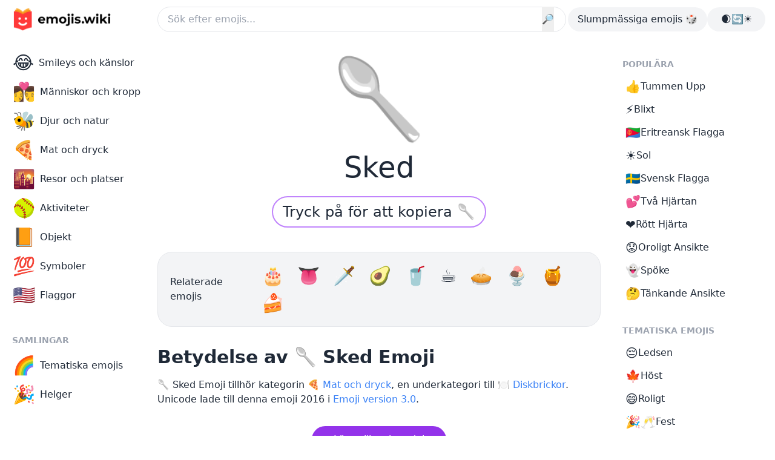

--- FILE ---
content_type: text/html; charset=utf-8
request_url: https://emojis.wiki/sv/sked/
body_size: 17943
content:
<!DOCTYPE html><html lang="sv"><head><meta charset="UTF-8"/>
<script>var __ezHttpConsent={setByCat:function(src,tagType,attributes,category,force,customSetScriptFn=null){var setScript=function(){if(force||window.ezTcfConsent[category]){if(typeof customSetScriptFn==='function'){customSetScriptFn();}else{var scriptElement=document.createElement(tagType);scriptElement.src=src;attributes.forEach(function(attr){for(var key in attr){if(attr.hasOwnProperty(key)){scriptElement.setAttribute(key,attr[key]);}}});var firstScript=document.getElementsByTagName(tagType)[0];firstScript.parentNode.insertBefore(scriptElement,firstScript);}}};if(force||(window.ezTcfConsent&&window.ezTcfConsent.loaded)){setScript();}else if(typeof getEzConsentData==="function"){getEzConsentData().then(function(ezTcfConsent){if(ezTcfConsent&&ezTcfConsent.loaded){setScript();}else{console.error("cannot get ez consent data");force=true;setScript();}});}else{force=true;setScript();console.error("getEzConsentData is not a function");}},};</script>
<script>var ezTcfConsent=window.ezTcfConsent?window.ezTcfConsent:{loaded:false,store_info:false,develop_and_improve_services:false,measure_ad_performance:false,measure_content_performance:false,select_basic_ads:false,create_ad_profile:false,select_personalized_ads:false,create_content_profile:false,select_personalized_content:false,understand_audiences:false,use_limited_data_to_select_content:false,};function getEzConsentData(){return new Promise(function(resolve){document.addEventListener("ezConsentEvent",function(event){var ezTcfConsent=event.detail.ezTcfConsent;resolve(ezTcfConsent);});});}</script>
<script>if(typeof _setEzCookies!=='function'){function _setEzCookies(ezConsentData){var cookies=window.ezCookieQueue;for(var i=0;i<cookies.length;i++){var cookie=cookies[i];if(ezConsentData&&ezConsentData.loaded&&ezConsentData[cookie.tcfCategory]){document.cookie=cookie.name+"="+cookie.value;}}}}
window.ezCookieQueue=window.ezCookieQueue||[];if(typeof addEzCookies!=='function'){function addEzCookies(arr){window.ezCookieQueue=[...window.ezCookieQueue,...arr];}}
addEzCookies([{name:"ezoab_64694",value:"mod102; Path=/; Domain=emojis.wiki; Max-Age=7200",tcfCategory:"store_info",isEzoic:"true",},{name:"ezosuibasgeneris-1",value:"4928f566-273f-4266-7e28-937eab974c07; Path=/; Domain=emojis.wiki; Expires=Thu, 24 Dec 2026 12:28:47 UTC; Secure; SameSite=None",tcfCategory:"understand_audiences",isEzoic:"true",}]);if(window.ezTcfConsent&&window.ezTcfConsent.loaded){_setEzCookies(window.ezTcfConsent);}else if(typeof getEzConsentData==="function"){getEzConsentData().then(function(ezTcfConsent){if(ezTcfConsent&&ezTcfConsent.loaded){_setEzCookies(window.ezTcfConsent);}else{console.error("cannot get ez consent data");_setEzCookies(window.ezTcfConsent);}});}else{console.error("getEzConsentData is not a function");_setEzCookies(window.ezTcfConsent);}</script><script type="text/javascript" data-ezscrex='false' data-cfasync='false'>window._ezaq = Object.assign({"edge_cache_status":12,"edge_response_time":91,"url":"https://emojis.wiki/sv/sked/"}, typeof window._ezaq !== "undefined" ? window._ezaq : {});</script><script type="text/javascript" data-ezscrex='false' data-cfasync='false'>window._ezaq = Object.assign({"ab_test_id":"mod102"}, typeof window._ezaq !== "undefined" ? window._ezaq : {});window.__ez=window.__ez||{};window.__ez.tf={};</script><script type="text/javascript" data-ezscrex='false' data-cfasync='false'>window.ezDisableAds = true;</script>
<script data-ezscrex='false' data-cfasync='false' data-pagespeed-no-defer>var __ez=__ez||{};__ez.stms=Date.now();__ez.evt={};__ez.script={};__ez.ck=__ez.ck||{};__ez.template={};__ez.template.isOrig=true;window.__ezScriptHost="//www.ezojs.com";__ez.queue=__ez.queue||function(){var e=0,i=0,t=[],n=!1,o=[],r=[],s=!0,a=function(e,i,n,o,r,s,a){var l=arguments.length>7&&void 0!==arguments[7]?arguments[7]:window,d=this;this.name=e,this.funcName=i,this.parameters=null===n?null:w(n)?n:[n],this.isBlock=o,this.blockedBy=r,this.deleteWhenComplete=s,this.isError=!1,this.isComplete=!1,this.isInitialized=!1,this.proceedIfError=a,this.fWindow=l,this.isTimeDelay=!1,this.process=function(){f("... func = "+e),d.isInitialized=!0,d.isComplete=!0,f("... func.apply: "+e);var i=d.funcName.split("."),n=null,o=this.fWindow||window;i.length>3||(n=3===i.length?o[i[0]][i[1]][i[2]]:2===i.length?o[i[0]][i[1]]:o[d.funcName]),null!=n&&n.apply(null,this.parameters),!0===d.deleteWhenComplete&&delete t[e],!0===d.isBlock&&(f("----- F'D: "+d.name),m())}},l=function(e,i,t,n,o,r,s){var a=arguments.length>7&&void 0!==arguments[7]?arguments[7]:window,l=this;this.name=e,this.path=i,this.async=o,this.defer=r,this.isBlock=t,this.blockedBy=n,this.isInitialized=!1,this.isError=!1,this.isComplete=!1,this.proceedIfError=s,this.fWindow=a,this.isTimeDelay=!1,this.isPath=function(e){return"/"===e[0]&&"/"!==e[1]},this.getSrc=function(e){return void 0!==window.__ezScriptHost&&this.isPath(e)&&"banger.js"!==this.name?window.__ezScriptHost+e:e},this.process=function(){l.isInitialized=!0,f("... file = "+e);var i=this.fWindow?this.fWindow.document:document,t=i.createElement("script");t.src=this.getSrc(this.path),!0===o?t.async=!0:!0===r&&(t.defer=!0),t.onerror=function(){var e={url:window.location.href,name:l.name,path:l.path,user_agent:window.navigator.userAgent};"undefined"!=typeof _ezaq&&(e.pageview_id=_ezaq.page_view_id);var i=encodeURIComponent(JSON.stringify(e)),t=new XMLHttpRequest;t.open("GET","//g.ezoic.net/ezqlog?d="+i,!0),t.send(),f("----- ERR'D: "+l.name),l.isError=!0,!0===l.isBlock&&m()},t.onreadystatechange=t.onload=function(){var e=t.readyState;f("----- F'D: "+l.name),e&&!/loaded|complete/.test(e)||(l.isComplete=!0,!0===l.isBlock&&m())},i.getElementsByTagName("head")[0].appendChild(t)}},d=function(e,i){this.name=e,this.path="",this.async=!1,this.defer=!1,this.isBlock=!1,this.blockedBy=[],this.isInitialized=!0,this.isError=!1,this.isComplete=i,this.proceedIfError=!1,this.isTimeDelay=!1,this.process=function(){}};function c(e,i,n,s,a,d,c,u,f){var m=new l(e,i,n,s,a,d,c,f);!0===u?o[e]=m:r[e]=m,t[e]=m,h(m)}function h(e){!0!==u(e)&&0!=s&&e.process()}function u(e){if(!0===e.isTimeDelay&&!1===n)return f(e.name+" blocked = TIME DELAY!"),!0;if(w(e.blockedBy))for(var i=0;i<e.blockedBy.length;i++){var o=e.blockedBy[i];if(!1===t.hasOwnProperty(o))return f(e.name+" blocked = "+o),!0;if(!0===e.proceedIfError&&!0===t[o].isError)return!1;if(!1===t[o].isComplete)return f(e.name+" blocked = "+o),!0}return!1}function f(e){var i=window.location.href,t=new RegExp("[?&]ezq=([^&#]*)","i").exec(i);"1"===(t?t[1]:null)&&console.debug(e)}function m(){++e>200||(f("let's go"),p(o),p(r))}function p(e){for(var i in e)if(!1!==e.hasOwnProperty(i)){var t=e[i];!0===t.isComplete||u(t)||!0===t.isInitialized||!0===t.isError?!0===t.isError?f(t.name+": error"):!0===t.isComplete?f(t.name+": complete already"):!0===t.isInitialized&&f(t.name+": initialized already"):t.process()}}function w(e){return"[object Array]"==Object.prototype.toString.call(e)}return window.addEventListener("load",(function(){setTimeout((function(){n=!0,f("TDELAY -----"),m()}),5e3)}),!1),{addFile:c,addFileOnce:function(e,i,n,o,r,s,a,l,d){t[e]||c(e,i,n,o,r,s,a,l,d)},addDelayFile:function(e,i){var n=new l(e,i,!1,[],!1,!1,!0);n.isTimeDelay=!0,f(e+" ...  FILE! TDELAY"),r[e]=n,t[e]=n,h(n)},addFunc:function(e,n,s,l,d,c,u,f,m,p){!0===c&&(e=e+"_"+i++);var w=new a(e,n,s,l,d,u,f,p);!0===m?o[e]=w:r[e]=w,t[e]=w,h(w)},addDelayFunc:function(e,i,n){var o=new a(e,i,n,!1,[],!0,!0);o.isTimeDelay=!0,f(e+" ...  FUNCTION! TDELAY"),r[e]=o,t[e]=o,h(o)},items:t,processAll:m,setallowLoad:function(e){s=e},markLoaded:function(e){if(e&&0!==e.length){if(e in t){var i=t[e];!0===i.isComplete?f(i.name+" "+e+": error loaded duplicate"):(i.isComplete=!0,i.isInitialized=!0)}else t[e]=new d(e,!0);f("markLoaded dummyfile: "+t[e].name)}},logWhatsBlocked:function(){for(var e in t)!1!==t.hasOwnProperty(e)&&u(t[e])}}}();__ez.evt.add=function(e,t,n){e.addEventListener?e.addEventListener(t,n,!1):e.attachEvent?e.attachEvent("on"+t,n):e["on"+t]=n()},__ez.evt.remove=function(e,t,n){e.removeEventListener?e.removeEventListener(t,n,!1):e.detachEvent?e.detachEvent("on"+t,n):delete e["on"+t]};__ez.script.add=function(e){var t=document.createElement("script");t.src=e,t.async=!0,t.type="text/javascript",document.getElementsByTagName("head")[0].appendChild(t)};__ez.dot=__ez.dot||{};__ez.queue.addFileOnce('/detroitchicago/boise.js', '/detroitchicago/boise.js?gcb=195-21&cb=5', true, [], true, false, true, false);__ez.queue.addFileOnce('/parsonsmaize/abilene.js', '/parsonsmaize/abilene.js?gcb=195-21&cb=b20dfef28c', true, [], true, false, true, false);__ez.queue.addFileOnce('/parsonsmaize/mulvane.js', '/parsonsmaize/mulvane.js?gcb=195-21&cb=e75e48eec0', true, ['/parsonsmaize/abilene.js'], true, false, true, false);__ez.queue.addFileOnce('/detroitchicago/birmingham.js', '/detroitchicago/birmingham.js?gcb=195-21&cb=539c47377c', true, ['/parsonsmaize/abilene.js'], true, false, true, false);</script>
<script data-ezscrex="false" type="text/javascript" data-cfasync="false">window._ezaq = Object.assign({"ad_cache_level":0,"adpicker_placement_cnt":0,"ai_placeholder_cache_level":0,"ai_placeholder_placement_cnt":-1,"domain":"emojis.wiki","domain_id":64694,"ezcache_level":1,"ezcache_skip_code":0,"has_bad_image":0,"has_bad_words":0,"is_sitespeed":0,"lt_cache_level":0,"response_size":70433,"response_size_orig":64634,"response_time_orig":29,"template_id":5,"url":"https://emojis.wiki/sv/sked/","word_count":0,"worst_bad_word_level":0}, typeof window._ezaq !== "undefined" ? window._ezaq : {});__ez.queue.markLoaded('ezaqBaseReady');</script>
<script type='text/javascript' data-ezscrex='false' data-cfasync='false'>
window.ezAnalyticsStatic = true;

function analyticsAddScript(script) {
	var ezDynamic = document.createElement('script');
	ezDynamic.type = 'text/javascript';
	ezDynamic.innerHTML = script;
	document.head.appendChild(ezDynamic);
}
function getCookiesWithPrefix() {
    var allCookies = document.cookie.split(';');
    var cookiesWithPrefix = {};

    for (var i = 0; i < allCookies.length; i++) {
        var cookie = allCookies[i].trim();

        for (var j = 0; j < arguments.length; j++) {
            var prefix = arguments[j];
            if (cookie.indexOf(prefix) === 0) {
                var cookieParts = cookie.split('=');
                var cookieName = cookieParts[0];
                var cookieValue = cookieParts.slice(1).join('=');
                cookiesWithPrefix[cookieName] = decodeURIComponent(cookieValue);
                break; // Once matched, no need to check other prefixes
            }
        }
    }

    return cookiesWithPrefix;
}
function productAnalytics() {
	var d = {"pr":[6],"omd5":"1c6be018340b3fcbc600cfd1a2428382","nar":"risk score"};
	d.u = _ezaq.url;
	d.p = _ezaq.page_view_id;
	d.v = _ezaq.visit_uuid;
	d.ab = _ezaq.ab_test_id;
	d.e = JSON.stringify(_ezaq);
	d.ref = document.referrer;
	d.c = getCookiesWithPrefix('active_template', 'ez', 'lp_');
	if(typeof ez_utmParams !== 'undefined') {
		d.utm = ez_utmParams;
	}

	var dataText = JSON.stringify(d);
	var xhr = new XMLHttpRequest();
	xhr.open('POST','/ezais/analytics?cb=1', true);
	xhr.onload = function () {
		if (xhr.status!=200) {
            return;
		}

        if(document.readyState !== 'loading') {
            analyticsAddScript(xhr.response);
            return;
        }

        var eventFunc = function() {
            if(document.readyState === 'loading') {
                return;
            }
            document.removeEventListener('readystatechange', eventFunc, false);
            analyticsAddScript(xhr.response);
        };

        document.addEventListener('readystatechange', eventFunc, false);
	};
	xhr.setRequestHeader('Content-Type','text/plain');
	xhr.send(dataText);
}
__ez.queue.addFunc("productAnalytics", "productAnalytics", null, true, ['ezaqBaseReady'], false, false, false, true);
</script><base href="https://emojis.wiki/sv/sked/"/><meta http-equiv="X-UA-Compatible" content="IE=edge"/><meta name="viewport" content="width=device-width, initial-scale=1.0"/><title>🥄 Sked Emoji — Betydelse och användning</title><meta name="description" content="🥄 Sked Emoji tillhör kategorin 🍕 Mat och dryck, en underkategori till 🍽 Diskbrickor. Unicode lade till denna emoji 2016 i Emoji version 3.0."/><link rel="canonical" href="https://emojis.wiki/sv/sked/"/><link rel="alternate" href="https://emojis.wiki/spoon/" hreflang="x-default"/><link rel="alternate" href="https://emojis.wiki/spoon/" hreflang="en"/>
<link rel="alternate" href="https://emojis.wiki/ru/lozhka/" hreflang="ru"/>
<link rel="alternate" href="https://emojis.wiki/de/loffel/" hreflang="de"/>
<link rel="alternate" href="https://emojis.wiki/fr/cuillere/" hreflang="fr"/>
<link rel="alternate" href="https://emojis.wiki/pt/colher/" hreflang="pt"/>
<link rel="alternate" href="https://emojis.wiki/es/cuchara/" hreflang="es"/>
<link rel="alternate" href="https://emojis.wiki/it/cucchiaio/" hreflang="it"/>
<link rel="alternate" href="https://emojis.wiki/id/sendok/" hreflang="id"/>
<link rel="alternate" href="https://emojis.wiki/nl/lepel/" hreflang="nl"/>
<link rel="alternate" href="https://emojis.wiki/ko/spoon/" hreflang="ko"/>
<link rel="alternate" href="https://emojis.wiki/vi/thìa/" hreflang="vi"/>
<link rel="alternate" href="https://emojis.wiki/pl/łyżka/" hreflang="pl"/>
<link rel="alternate" href="https://emojis.wiki/th/ช้อน/" hreflang="th"/>
<link rel="alternate" href="https://emojis.wiki/ja/spoon/" hreflang="ja"/>
<link rel="alternate" href="https://emojis.wiki/hi/चम्मच/" hreflang="hi"/>
<link rel="alternate" href="https://emojis.wiki/el/κουτάλι/" hreflang="el"/>
<link rel="alternate" href="https://emojis.wiki/ro/lingură/" hreflang="ro"/>
<link rel="alternate" href="https://emojis.wiki/sv/sked/" hreflang="sv"/>
<link rel="alternate" href="https://emojis.wiki/fi/lusikka/" hreflang="fi"/>
<link rel="alternate" href="https://emojis.wiki/zh/勺子/" hreflang="zh"/>
<!-- Open Graph / Facebook --><meta property="og:type" content="website"/><meta property="og:url" content="https://emojis.wiki/sv/sked/"/><meta property="og:site_name" content="Emojis.Wiki — Uppslagsverk om Emojis Betydelser"/><meta property="og:title" content="🥄 Sked Emoji — Betydelse och användning"/><meta property="og:description" content="🥄 Sked Emoji tillhör kategorin 🍕 Mat och dryck, en underkategori till 🍽 Diskbrickor. Unicode lade till denna emoji 2016 i Emoji version 3.0."/><meta property="og:image" content="https://emojis.wiki/thumbs/emojis/spoon.webp"/><!-- Twitter --><meta property="twitter:card" content="summary_large_image"/><meta property="twitter:url" content="https://emojis.wiki/sv/sked/"/><meta property="twitter:title" content="🥄 Sked Emoji — Betydelse och användning"/><meta property="twitter:description" content="🥄 Sked Emoji tillhör kategorin 🍕 Mat och dryck, en underkategori till 🍽 Diskbrickor. Unicode lade till denna emoji 2016 i Emoji version 3.0."/><meta property="twitter:image" content="https://emojis.wiki/thumbs/emojis/spoon.webp"/><!-- {
    noads != "noads" &amp;&amp; (
      <script
        async
        src="https://pagead2.googlesyndication.com/pagead/js/adsbygoogle.js?client=ca-pub-1564948791390791"
        crossorigin="anonymous"
      />
    )
  } --><link rel="icon" type="image/svg+xml" href="/favicon.svg"/><link rel="icon" type="image/png" href="/favicon.png"/><!-- Google Tag Manager -->
<script>(function(w,d,s,l,i){w[l]=w[l]||[];w[l].push({'gtm.start':
new Date().getTime(),event:'gtm.js'});var f=d.getElementsByTagName(s)[0],
j=d.createElement(s),dl=l!='dataLayer'?'&l='+l:'';j.async=true;j.src=
'https://www.googletagmanager.com/gtm.js?id='+i+dl;f.parentNode.insertBefore(j,f);
})(window,document,'script','dataLayer','GTM-PVWTK6H');</script>
<!-- End Google Tag Manager --><!-- pwa --><meta name="theme-color" content="#2d464f" media="(prefers-color-scheme: light)"/><meta name="theme-color" content="#0b1416" media="(prefers-color-scheme: dark)"/><link rel="manifest" href="/pwa/manifest.sv.json"/><!-- pwa --><meta name="google-adsense-account" content="ca-pub-1564948791390791"/><link rel="stylesheet" href="/_astro/_add_.Dzvc7KIQ.css"/>
<link rel="stylesheet" href="/_astro/_allemoji_.vwyqL9RO.css"/><script type='text/javascript'>
var ezoTemplate = 'orig_site';
var ezouid = '1';
var ezoFormfactor = '1';
</script><script data-ezscrex="false" type='text/javascript'>
var soc_app_id = '0';
var did = 64694;
var ezdomain = 'emojis.wiki';
var ezoicSearchable = 1;
</script></head><body class="relative bg-day1 text-daytext dark:bg-night1 dark:text-nighttext max-sm:bg-night1"><noscript><iframe src="https://www.googletagmanager.com/ns.html?id=GTM-PVWTK6H"
height="0" width="0" style="display:none;visibility:hidden"></iframe></noscript>
<script id="rewarded-custom-ezoic" src="https://g.ezoic.net/porpoiseant/rcs.js?did=64694&url=https%3A%2F%2Femojis.wiki%2Fsv%2Fsked%2F" async></script><!-- Google Tag Manager (noscript) -->

<!-- End Google Tag Manager (noscript) --> <div class="mx-auto flex max-w-7xl flex-col max-sm:bg-day1 max-sm:dark:bg-night1"> <header class="fixed z-20 w-full max-w-7xl max-sm:bg-night3 max-sm:dark:bg-night1"> <!-- <AppPromo /> --> <div class="flex h-16 w-full items-center gap-x-4 bg-day1 px-4 dark:bg-night1 max-sm:px-3 md:rounded-b-3xl"> <div class="object-none max-sm:w-9"> <a aria-label="main page link" href="/sv/"> <img class="h-12 w-[172px] dark:hidden max-sm:object-cover max-sm:object-left" src="/img/logo-black.webp" alt="Emojis.wiki logo"/> <img class="hidden h-12 w-[172px] dark:block max-sm:object-cover max-sm:object-left" src="/img/logo-white.webp" alt="Emojis.wiki logo"/></a> </div> <div class="ml-[72px] mr-[3px] flex-1 max-md:mx-0"> <form action="/sv/search/" }="" method="get"> <div class=" flex"> <input class="w-full rounded-full border bg-day1 p-2 pl-4 duration-200 hover:shadow-[0_3px_6px_rgb(0,0,0,0.2)] dark:border-0 dark:bg-night2" type="text" name="s" placeholder="Sök efter emojis..."/> <button type="submit" class="-ml-10" id="searchButton">🔎</button> </div> </form>  </div> <div class="flex gap-x-4 max-md:hidden"> <a href="/sv/palauisk-flagga/"><div class="h-full rounded-full bg-day2 p-2 px-4 hover:bg-day3 dark:bg-night2 hover:dark:bg-night3"> Slumpmässiga emojis 🎲
</div></a> <div class="flex h-full w-24 cursor-pointer select-none justify-center rounded-full bg-day2 p-2 px-4 hover:bg-day3 dark:bg-night2 hover:dark:bg-night3" id="themeSwitch"> <span class="whitespace-nowrap dark:hidden">🌒🔄☀️</span><span class="hidden whitespace-nowrap dark:block">🌒🔄☀️</span> </div> </div> <button id="burger" aria-label="burger mobile menu" type="button" class="-ml-1 inline-flex items-center justify-center rounded-full bg-day2 p-2 text-gray-400 hover:text-nighttext focus:outline-none dark:bg-night2 hover:dark:bg-night3 md:hidden" aria-controls="mobile-menu" aria-expanded="false"> <svg id="burger-open" class="block h-6 w-6" fill="none" viewBox="0 0 24 24" stroke-width="1.5" stroke="currentColor" aria-hidden="true"> <path stroke-linecap="round" stroke-linejoin="round" d="M3.75 6.75h16.5M3.75 12h16.5m-16.5 5.25h16.5"></path> </svg> <svg id="burger-x" class="hidden h-6 w-6" fill="none" viewBox="0 0 24 24" stroke-width="1.5" stroke="currentColor" aria-hidden="true"> <path stroke-linecap="round" stroke-linejoin="round" d="M6 18L18 6M6 6l12 12"></path> </svg> </button> <nav id="mobile-menu" class="absolute left-0 top-16 hidden h-screen w-screen bg-white dark:bg-night1"> <div class="md:hidden" id="mobile"> <div class="grid grid-cols-3 gap-x-2 gap-y-2 px-2"> <a href="/sv/smileys-och-känslor-kategori/"><div class="flex h-full flex-col items-center px-2 py-1 text-center leading-5"><span class="text-3xl">😂</span><div class="flex flex-1 items-center"><span>Smileys och känslor</span></div></div></a><a href="/sv/människor-och-kropp-kategori/"><div class="flex h-full flex-col items-center px-2 py-1 text-center leading-5"><span class="text-3xl">👩‍❤️‍💋‍👨</span><div class="flex flex-1 items-center"><span>Människor och kropp</span></div></div></a><a href="/sv/djur-och-natur-kategori/"><div class="flex h-full flex-col items-center px-2 py-1 text-center leading-5"><span class="text-3xl">🐝</span><div class="flex flex-1 items-center"><span>Djur och natur</span></div></div></a><a href="/sv/mat-och-dryck-kategori/"><div class="flex h-full flex-col items-center px-2 py-1 text-center leading-5"><span class="text-3xl">🍕</span><div class="flex flex-1 items-center"><span>Mat och dryck</span></div></div></a><a href="/sv/resor-och-platser-kategori/"><div class="flex h-full flex-col items-center px-2 py-1 text-center leading-5"><span class="text-3xl">🌇</span><div class="flex flex-1 items-center"><span>Resor och platser</span></div></div></a><a href="/sv/aktiviteter-kategori/"><div class="flex h-full flex-col items-center px-2 py-1 text-center leading-5"><span class="text-3xl">🥎</span><div class="flex flex-1 items-center"><span>Aktiviteter</span></div></div></a><a href="/sv/objekt-kategori/"><div class="flex h-full flex-col items-center px-2 py-1 text-center leading-5"><span class="text-3xl">📙</span><div class="flex flex-1 items-center"><span>Objekt</span></div></div></a><a href="/sv/symboler-kategori/"><div class="flex h-full flex-col items-center px-2 py-1 text-center leading-5"><span class="text-3xl">💯</span><div class="flex flex-1 items-center"><span>Symboler</span></div></div></a><a href="/sv/flaggor-kategori/"><div class="flex h-full flex-col items-center px-2 py-1 text-center leading-5"><span class="text-3xl">🇺🇸</span><div class="flex flex-1 items-center"><span>Flaggor</span></div></div></a> <a href="/sv/tematiska/"><div class="flex h-full flex-col items-center px-2 py-1 text-center leading-5"><span class="text-3xl">🌈</span><div class="flex flex-1 items-center"><span>Tematiska emojis</span></div></div></a><a href="/sv/helger/"><div class="flex h-full flex-col items-center px-2 py-1 text-center leading-5"><span class="text-3xl">🎉</span><div class="flex flex-1 items-center"><span>Helger</span></div></div></a> <a href="/sv/palauisk-flagga/"> <div class="flex h-full flex-col items-center px-2 py-1 text-center leading-5"> <span class="text-2xl">🎲</span> <div class="flex-auto items-center"> <span>Slumpmässiga emojis</span> </div> </div> </a> </div> <div class="mx-auto mt-4 flex h-full w-24 cursor-pointer select-none justify-center rounded-full bg-day2 p-2 px-4 dark:bg-night2 hover:dark:bg-night3" id="themeSwitchMob"> <span class="whitespace-nowrap dark:hidden">🌒🔄☀️</span><span class="hidden whitespace-nowrap dark:block">🌒🔄☀️</span> </div> <script class="v5-dark">
          // Function to toggle the theme
          function toggleTheme() {
            const isDarkMode =
              document.documentElement.classList.contains("dark");

            // Toggle the theme
            if (isDarkMode) {
              document.documentElement.classList.remove("dark");
              localStorage.theme = "light";
            } else {
              document.documentElement.classList.add("dark");
              localStorage.theme = "dark";
            }
          }

          // Event listener to toggle the theme on click
          document
            .getElementById("themeSwitch")
            .addEventListener("click", toggleTheme);

          // Additional event listener for the mobile element
          document
            .getElementById("themeSwitchMob")
            .addEventListener("click", toggleTheme);

          // On page load, set the initial theme based on the user's preference
          if (
            localStorage.theme === "dark" ||
            (!("theme" in localStorage) &&
              window.matchMedia("(prefers-color-scheme: dark)").matches)
          ) {
            document.documentElement.classList.add("dark");
          } else {
            document.documentElement.classList.remove("dark");
          }
        </script> </div> </nav> <style>
      .no-scroll {
        overflow: hidden;
      }
    </style> <script class="v5-burger">
      // Remove the fetch event handler
      // Remove the following code if you don't need to handle fetch events
      // Example of a no-op fetch event handler:
      self.addEventListener("fetch", function (event) {
        // This is a no-op, remove this handler if it's not needed
      });

      const burgerButton = document.getElementById("burger");
      const burgerOpen = document.getElementById("burger-open");
      const burgerX = document.getElementById("burger-x");
      const mobileMenu = document.getElementById("mobile-menu");
      const body = document.body;

      burgerButton.addEventListener("click", function () {
        burgerOpen.classList.toggle("hidden");
        burgerX.classList.toggle("hidden");
        mobileMenu.classList.toggle("hidden");
        body.classList.toggle("no-scroll");
      });
    </script> <style>
      .scrlmrgn {
        scroll-margin-top: 5em;
      }
    </style> </div> </header> <!-- <div class="apppromo hidden h-[76px]"></div>

<script is:inline class="headerpromo">
  if (
    navigator.userAgent.match(/iPhone/i) &amp;&amp;
    !localStorage.getItem("hideNativeBanner4") &amp;&amp;
    navigator.language.includes("en")
  ) {
    document.querySelectorAll(".apppromo").forEach((el) => {
      el.classList.remove("hidden");
    });
  } else if (
    !navigator.userAgent.match(/iPhone/i) ||
    localStorage.getItem("hideNativeBanner4")
  ) {
    document.querySelectorAll(".apppromo").forEach((el) => {
      el.remove();
    });
  }

  const hideNativeBanner = document.getElementById("hide-native-banner");
  if (hideNativeBanner) {
    hideNativeBanner.addEventListener("click", () => {
      localStorage.setItem("hideNativeBanner4", "true");
      document.querySelectorAll(".apppromo").forEach((el) => {
        el.remove();
      });
    });
  }

  burgerButton.addEventListener("click", () => {
    localStorage.setItem("hideNativeBanner4", "true");
    document.querySelectorAll(".apppromo").forEach((el) => {
      el.remove();
    });
  });
</script> --> <div class="mx-auto flex w-full max-w-7xl items-start"> <!-- Left column area --> <aside class="sticky top-0 hidden w-64 shrink-0 md:block"> <div class="overflow-auto pb-10 pl-3 pt-20"> <div class="applyleftmenu"> <ul class=""> <a href="/sv/smileys-och-känslor-kategori/"><li><div><span class="mr-2 text-3xl">😂</span><span>Smileys och känslor</span></div></li></a><a href="/sv/människor-och-kropp-kategori/"><li><div><span class="mr-2 text-3xl">👩‍❤️‍💋‍👨</span><span>Människor och kropp</span></div></li></a><a href="/sv/djur-och-natur-kategori/"><li><div><span class="mr-2 text-3xl">🐝</span><span>Djur och natur</span></div></li></a><a href="/sv/mat-och-dryck-kategori/"><li><div><span class="mr-2 text-3xl">🍕</span><span>Mat och dryck</span></div></li></a><a href="/sv/resor-och-platser-kategori/"><li><div><span class="mr-2 text-3xl">🌇</span><span>Resor och platser</span></div></li></a><a href="/sv/aktiviteter-kategori/"><li><div><span class="mr-2 text-3xl">🥎</span><span>Aktiviteter</span></div></li></a><a href="/sv/objekt-kategori/"><li><div><span class="mr-2 text-3xl">📙</span><span>Objekt</span></div></li></a><a href="/sv/symboler-kategori/"><li><div><span class="mr-2 text-3xl">💯</span><span>Symboler</span></div></li></a><a href="/sv/flaggor-kategori/"><li><div><span class="mr-2 text-3xl">🇺🇸</span><span>Flaggor</span></div></li></a> </ul> </div> <div class="mb-2 mt-10 pl-2 text-sm font-semibold uppercase text-daytextlight dark:text-nighttextlight"> Samlingar </div> <div class="flex flex-col applyleftmenu"> <ul class="leading-10"> <a href="/sv/tematiska/"><li><div><span class="mr-2 text-3xl">🌈</span><span>Tematiska emojis</span></div></li></a><a href="/sv/helger/"><li><div><span class="mr-2 text-3xl">🎉</span><span>Helger</span></div></li></a> </ul> </div> </div> </aside> <!-- Main area --> <main class="max-w-3xl flex-1 pl-3 pr-3 lg:pl-1 lg:pr-8"> <div class="pb-10 pt-20"> <!-- Ezoic - top_of_page 609 - top_of_page --><div id="ezoic-pub-ad-placeholder-609"></div> <!-- End Ezoic - top_of_page 609 - top_of_page --> <!-- <div class="w-full h-36 bg-slate-500 border border-dashed"></div> --> <h1 class="mb-6 mt-3 text-center"> <span class="cpbtn mx-auto mb-4 block py-2 text-9xl max-sm:w-44 max-sm:overflow-hidden">🥄</span><span class="block text-5xl">Sked</span> </h1> <div class="mb-10 flex justify-center"> <span data-copy="🥄" class="cpbtn cursor-pointer rounded-full border-2 border-accentlight px-4 py-2 text-2xl duration-300 hover:border-accent hover:bg-accent hover:text-white dark:border-night3 hover:dark:border-night3 hover:dark:bg-night3">Tryck på för att kopiera 🥄</span> </div> <!-- <BigButton /> --> <!-- Ezoic - top_of_page 187 - top_of_page --><div id="ezoic-pub-ad-placeholder-187"></div> <!-- End Ezoic - top_of_page 187 - top_of_page --> <!-- <div class="w-full h-36 bg-slate-500 border border-dashed"></div> --> <!-- {
  noads != "noads" &amp;&amp; (
    <>
      <script
        is:inline
        async
        src="https://pagead2.googlesyndication.com/pagead/js/adsbygoogle.js?client=ca-pub-1564948791390791"
        crossorigin="anonymous"
      />

      <ins
        class="adsbygoogle"
        style="display:block"
        data-ad-client="ca-pub-1564948791390791"
        data-ad-slot="7663641366"
        data-ad-format="auto"
        data-full-width-responsive="true"
      />
      <script is:inline>
        (adsbygoogle = window.adsbygoogle || []).push({});
      </script>
    </>
  )
} --> <div class="my-8 flex w-full items-center gap-2 rounded-3xl border bg-day2 px-5 py-4 dark:border-transparent dark:bg-night2"> <span>Relaterade emojis</span> <span class="text-3xl/normal"> <a class="ml-3" href="/sv/födelsedagstårta/"> 🎂 </a><a class="ml-3" href="/sv/tunga/"> 👅 </a><a class="ml-3" href="/sv/dolk/"> 🗡️ </a><a class="ml-3" href="/sv/avokado/"> 🥑 </a><a class="ml-3" href="/sv/mugg/"> 🥤 </a><a class="ml-3" href="/sv/varm-dryck/"> ☕ </a><a class="ml-3" href="/sv/paj/"> 🥧 </a><a class="ml-3" href="/sv/glass/"> 🍨 </a><a class="ml-3" href="/sv/honungskruka/"> 🍯 </a><a class="ml-3" href="/sv/bakelse/"> 🍰 </a> </span> </div> <!-- <Sharing symbols={content.symbol} /> --> <div class="scrlmrgn" id="meaning"> <h2 class="mb-4 mt-4 text-3xl font-semibold"> Betydelse av   🥄   Sked   Emoji </h2> <p class="mb-4">🥄 Sked Emoji tillhör kategorin <a href="/sv/mat-och-dryck-kategori/">🍕 Mat och dryck</a>, en underkategori till <a href="/sv/mat-och-dryck-kategori/#dishware-category">🍽 Diskbrickor</a>. Unicode lade till denna emoji 2016 i <a href="/sv/emoji-version-3-0/">Emoji version 3.0</a>.</p>    <div class="mt-8 flex justify-center"> <a rel="nofollow" href="/sv/add?emoji=🥄"> <button class="rounded-full border-2 border-accent bg-accent px-4 py-2 text-left text-white duration-300 dark:border-night3 dark:bg-night3">
+ Lägg till ny betydelse </button> </a> </div> <!-- <Donate {lang} /> --> <div id="contents" class="my-8 w-full rounded-3xl border bg-day2 px-5 py-4 dark:border-transparent dark:bg-night2"> <span>Innehåll:</span> <ul class="mt-2 sm:flex sm:flex-wrap sm:text-sm [&amp;_li]:leading-9">  <li class="ml-0 mr-7"> <a href="#combos" class="line-clamp-1 text-blue-500"> Kombinationer:  🥄🥣 </a> </li> <li class="ml-0 mr-7"> <a href="#kaomoji" class="line-clamp-1 text-blue-500"> Kaomoji:  ╰( ´・ω・)つ──☆ *:・ﾟ✧ </a> </li> <li class="ml-0 mr-7 sm:inline"> <a href="#platforms" class="whitespace-nowrap text-blue-500">🥄 på iPhone, WhatsApp</a> </li>  <li class="ml-0 mr-7"> <a href="#related" class="whitespace-nowrap text-blue-500"> Relaterat  🎂👅🗡🥑🥤 </a> </li> </ul> </div> </div> <!-- Ezoic - top_of_page - top_of_page --><!-- <div id="ezoic-pub-ad-placeholder-616"></div> --><!-- End Ezoic - top_of_page - top_of_page --><!-- <div class="w-full h-36 bg-slate-500 border border-dashed"></div> --><div id="ezoic-pub-ad-placeholder-616"><script async="" src="https://pagead2.googlesyndication.com/pagead/js/adsbygoogle.js?client=ca-pub-1564948791390791" crossorigin="anonymous"></script><ins class="adsbygoogle" style="display:block" data-ad-client="ca-pub-1564948791390791" data-ad-slot="1745331789" data-ad-format="auto" data-full-width-responsive="true"></ins><script>
        (adsbygoogle = window.adsbygoogle || []).push({});
      </script></div>   <div class="scrlmrgn" id="combos"> <h2 class="mb-4 mt-12 text-3xl font-semibold"> Kombinationer med  🥄  Sked  Emoji </h2> <p class="mb-2"> Kombinationer är bara ett gäng emojis som är placerade tillsammans, så här:  🥄🥣 . Du kan använda kombinationer för att göra gåtor eller meddelanden utan ord. </p> <span class="text-sm text-daytextlight dark:text-nighttextlight"> Tryck/klicka för att kopiera och klistra in </span> <div class="mt-2">  <div class="inline-block"> <div class="mr-4 mt-4 items-center"> <button combo-id="8aufr32iswce54h" class="comboLike cpbtn applycombo"> 🥄🥣</button> </div> </div><div class="inline-block"> <div class="mr-4 mt-4 items-center"> <button combo-id="7du2o9p6kxpcnjg" class="comboLike cpbtn applycombo"> 👄🥄🧠</button> </div> </div><div class="inline-block"> <div class="mr-4 mt-4 items-center"> <button combo-id="gxm71g8i4g1qqzw" class="comboLike cpbtn applycombo"> 🧑🥄❄️🥣</button> </div> </div><div class="inline-block"> <div class="mr-4 mt-4 items-center"> <button combo-id="eljbtz766ls7x2i" class="comboLike cpbtn applycombo"> 🥚🥄</button> </div> </div> <a class="mt-4 inline-block" rel="nofollow" href="/sv/addcombo"> <button class="rounded-full border-2 border-accent bg-accent px-4 py-2 text-left text-2xl text-white duration-300 dark:border-night3 dark:bg-night3">
+ Lägg till </button> </a> </div> </div> <!-- Ezoic - under_second_paragraph 142 - under_second_paragraph --><div id="ezoic-pub-ad-placeholder-142"></div> <!-- End Ezoic - under_second_paragraph 142 - under_second_paragraph --> <!-- <div class="w-full h-36 bg-slate-500 border border-dashed"></div> -->   <div class="scrlmrgn" id="kaomoji"> <h2 class="mb-4 mt-12 text-3xl font-semibold"> Relevanta kaomoji </h2> <p class="mb-2"> Kaomoji är populära i Japan för att dela känslor och situationer med hjälp av japansk grammatik, interpunktion och tecken. Så här:  ╰( ´・ω・)つ──☆ *:・ﾟ✧ ! För att imponera på dina vänner kan du använda den här kreativa stilen i budbärare och på webben. </p> <span class="text-sm text-daytextlight dark:text-nighttextlight"> Tryck/klicka för att kopiera och klistra in </span> <div class="mt-2">  <button kaomoji-id="y8uwxay3j2uwr62" class="kaomojiLike cpbtn applykaomoji"> ╰( ´・ω・)つ──☆ *:・ﾟ✧ </button><button kaomoji-id="33k8tc4jz5gwh4p" class="kaomojiLike cpbtn applykaomoji"> (❁´◡`❁) </button><button kaomoji-id="zpsvmc7qrgkhnjv" class="kaomojiLike cpbtn applykaomoji"> (^w^) </button><button kaomoji-id="e3sjg2y4msv893f" class="kaomojiLike cpbtn applykaomoji"> @(・●・)@ </button><button kaomoji-id="v22bgp4uke4n6jc" class="kaomojiLike cpbtn applykaomoji"> ଘ(੭*ˊᵕˋ)੭ </button><button kaomoji-id="468rer823qsejgu" class="kaomojiLike cpbtn applykaomoji"> ƪ(˘⌣˘)ʃ </button><button kaomoji-id="wbc7p6kpc543d5d" class="kaomojiLike cpbtn applykaomoji"> (˘ ꈊ ˘ ) </button><button kaomoji-id="yhvbn3aqkehhhxh" class="kaomojiLike cpbtn applykaomoji"> \/••[] </button><button kaomoji-id="xa7uf6zqkhd5hm7" class="kaomojiLike cpbtn applykaomoji"> 〇— </button> <a class="mt-4 inline-block" rel="nofollow" href="/sv/addkaomoji?emoji=🥄"> <button class="rounded-full border-2 border-accent bg-accent px-4 py-2 text-left text-xl text-white duration-300 dark:border-night3 dark:bg-night3">
+ Lägg till </button> </a> </div> </div> <!-- Ezoic - incontent_1 143 - mid_content --><div id="ezoic-pub-ad-placeholder-143"></div> <!-- End Ezoic - incontent_1 143 - mid_content --> <!-- <div class="w-full h-36 bg-slate-500 border border-dashed"></div> -->   <div class="scrlmrgn" id="platforms"> <h2 class="mb-4 mt-12 text-3xl font-semibold">   🥄  Sked  Emojis utseende på olika enheter </h2> <p class="mb-2"> Emojis kan se olika ut på olika plattformar. Varje webbtjänst, operativsystem eller tillverkare av prylar kan skapa en Emoji-design enligt företagets stil och vision. Här kan du se hur  🥄  Sked  Emoji ser ut på de mest populära plattformarna: </p> <div class="mt-10 grid grid-cols-2 gap-y-12 sm:grid-cols-4"> <div class="flex h-40 flex-col items-center justify-center overflow-hidden"> <div class="flex flex-1 flex-col justify-center"> <span class="mt-4 text-[7.5rem]/3">🥄</span> </div> <span class="mt-4">Din webbläsare</span> </div> <div class="flex h-40 flex-col items-center justify-center"> <div class="flex flex-1 flex-col justify-center"> <a href="/sv/apple/"><img class="max-h-[120px]" src="/emoji-pics/apple/spoon-apple.png" alt="Sked on Apple" decoding="async" loading="lazy"/></a> </div> <a href="/sv/apple/"><span class="mt-4 text-blue-500">Apple</span></a> </div><div class="flex h-40 flex-col items-center justify-center"> <div class="flex flex-1 flex-col justify-center"> <a href="/sv/google/"><img class="max-h-[120px]" src="/emoji-pics/google/spoon-google.png" alt="Sked on Google" decoding="async" loading="lazy"/></a> </div> <a href="/sv/google/"><span class="mt-4 text-blue-500">Google</span></a> </div><div class="flex h-40 flex-col items-center justify-center"> <div class="flex flex-1 flex-col justify-center"> <a href="/sv/microsoft/"><img class="max-h-[120px]" src="/emoji-pics/microsoft/spoon-microsoft.png" alt="Sked on Microsoft" decoding="async" loading="lazy"/></a> </div> <a href="/sv/microsoft/"><span class="mt-4 text-blue-500">Microsoft</span></a> </div><div class="flex h-40 flex-col items-center justify-center"> <div class="flex flex-1 flex-col justify-center"> <a href="/sv/facebook/"><img class="max-h-[120px]" src="/emoji-pics/facebook/spoon-facebook.png" alt="Sked on Facebook" decoding="async" loading="lazy"/></a> </div> <a href="/sv/facebook/"><span class="mt-4 text-blue-500">Facebook</span></a> </div><div class="flex h-40 flex-col items-center justify-center"> <div class="flex flex-1 flex-col justify-center"> <a href="/sv/twitter/"><img class="max-h-[120px]" src="/emoji-pics/twitter/spoon-twitter.png" alt="Sked on Twitter" decoding="async" loading="lazy"/></a> </div> <a href="/sv/twitter/"><span class="mt-4 text-blue-500">Twitter</span></a> </div><div class="flex h-40 flex-col items-center justify-center"> <div class="flex flex-1 flex-col justify-center"> <a href="/sv/whatsapp/"><img class="max-h-[120px]" src="/emoji-pics/whatsapp/spoon-whatsapp.png" alt="Sked on WhatsApp" decoding="async" loading="lazy"/></a> </div> <a href="/sv/whatsapp/"><span class="mt-4 text-blue-500">WhatsApp</span></a> </div><div class="flex h-40 flex-col items-center justify-center"> <div class="flex flex-1 flex-col justify-center"> <a href="/sv/samsung/"><img class="max-h-[120px]" src="/emoji-pics/samsung/spoon-samsung.png" alt="Sked on Samsung" decoding="async" loading="lazy"/></a> </div> <a href="/sv/samsung/"><span class="mt-4 text-blue-500">Samsung</span></a> </div><div class="flex h-40 flex-col items-center justify-center"> <div class="flex flex-1 flex-col justify-center"> <a href="/sv/lg/"><img class="max-h-[120px]" src="/emoji-pics/lg/spoon-lg.png" alt="Sked on LG" decoding="async" loading="lazy"/></a> </div> <a href="/sv/lg/"><span class="mt-4 text-blue-500">LG</span></a> </div><div class="flex h-40 flex-col items-center justify-center"> <div class="flex flex-1 flex-col justify-center"> <a href="/sv/openmoji/"><img class="max-h-[120px]" src="/emoji-pics/openmoji/spoon-openmoji.png" alt="Sked on Openmoji" decoding="async" loading="lazy"/></a> </div> <a href="/sv/openmoji/"><span class="mt-4 text-blue-500">Openmoji</span></a> </div> </div> </div> <!-- Ezoic - incontent_3 144 - longer_content --><div id="ezoic-pub-ad-placeholder-144"></div> <!-- End Ezoic - incontent_3 144 - longer_content --> <!-- <div class="w-full h-36 bg-slate-500 border border-dashed"></div> --> <div class="scrlmrgn" id="related"> <h2 class="mb-4 mt-12 text-3xl font-semibold"> Relaterade emojis </h2> <div class="grid grid-cols-1 gap-x-4 gap-y-4 sm:grid-cols-2 sm:gap-y-4"> <div class="flex"> <div class="cpbtn applyemojicard1" data-copy="🎂"> <div class="applyemojicard6 group"> <div class="applyemojicard2"></div> <div class="applyemojicard3"></div> </div> </div> <a href="/sv/födelsedagstårta/" class="w-full"> <div class="applyemojicard4"> <span class="applyemojicard5">🎂</span> <span class="applyemojicard7">Födelsedagstårta</span> </div></a> </div><div class="flex"> <div class="cpbtn applyemojicard1" data-copy="👅"> <div class="applyemojicard6 group"> <div class="applyemojicard2"></div> <div class="applyemojicard3"></div> </div> </div> <a href="/sv/tunga/" class="w-full"> <div class="applyemojicard4"> <span class="applyemojicard5">👅</span> <span class="applyemojicard7">Tunga</span> </div></a> </div><div class="flex"> <div class="cpbtn applyemojicard1" data-copy="🗡️"> <div class="applyemojicard6 group"> <div class="applyemojicard2"></div> <div class="applyemojicard3"></div> </div> </div> <a href="/sv/dolk/" class="w-full"> <div class="applyemojicard4"> <span class="applyemojicard5">🗡️</span> <span class="applyemojicard7">Dolk</span> </div></a> </div><div class="flex"> <div class="cpbtn applyemojicard1" data-copy="🥑"> <div class="applyemojicard6 group"> <div class="applyemojicard2"></div> <div class="applyemojicard3"></div> </div> </div> <a href="/sv/avokado/" class="w-full"> <div class="applyemojicard4"> <span class="applyemojicard5">🥑</span> <span class="applyemojicard7">Avokado</span> </div></a> </div><div class="flex"> <div class="cpbtn applyemojicard1" data-copy="🥤"> <div class="applyemojicard6 group"> <div class="applyemojicard2"></div> <div class="applyemojicard3"></div> </div> </div> <a href="/sv/mugg/" class="w-full"> <div class="applyemojicard4"> <span class="applyemojicard5">🥤</span> <span class="applyemojicard7">Mugg</span> </div></a> </div><div class="flex"> <div class="cpbtn applyemojicard1" data-copy="☕"> <div class="applyemojicard6 group"> <div class="applyemojicard2"></div> <div class="applyemojicard3"></div> </div> </div> <a href="/sv/varm-dryck/" class="w-full"> <div class="applyemojicard4"> <span class="applyemojicard5">☕</span> <span class="applyemojicard7">Varm Dryck</span> </div></a> </div><div class="flex"> <div class="cpbtn applyemojicard1" data-copy="🥧"> <div class="applyemojicard6 group"> <div class="applyemojicard2"></div> <div class="applyemojicard3"></div> </div> </div> <a href="/sv/paj/" class="w-full"> <div class="applyemojicard4"> <span class="applyemojicard5">🥧</span> <span class="applyemojicard7">Paj</span> </div></a> </div><div class="flex"> <div class="cpbtn applyemojicard1" data-copy="🍨"> <div class="applyemojicard6 group"> <div class="applyemojicard2"></div> <div class="applyemojicard3"></div> </div> </div> <a href="/sv/glass/" class="w-full"> <div class="applyemojicard4"> <span class="applyemojicard5">🍨</span> <span class="applyemojicard7">Glass</span> </div></a> </div><div class="flex"> <div class="cpbtn applyemojicard1" data-copy="🍯"> <div class="applyemojicard6 group"> <div class="applyemojicard2"></div> <div class="applyemojicard3"></div> </div> </div> <a href="/sv/honungskruka/" class="w-full"> <div class="applyemojicard4"> <span class="applyemojicard5">🍯</span> <span class="applyemojicard7">Honungskruka</span> </div></a> </div><div class="flex"> <div class="cpbtn applyemojicard1" data-copy="🍰"> <div class="applyemojicard6 group"> <div class="applyemojicard2"></div> <div class="applyemojicard3"></div> </div> </div> <a href="/sv/bakelse/" class="w-full"> <div class="applyemojicard4"> <span class="applyemojicard5">🍰</span> <span class="applyemojicard7">Bakelse</span> </div></a> </div><div class="flex"> <div class="cpbtn applyemojicard1" data-copy="🔪"> <div class="applyemojicard6 group"> <div class="applyemojicard2"></div> <div class="applyemojicard3"></div> </div> </div> <a href="/sv/kniv/" class="w-full"> <div class="applyemojicard4"> <span class="applyemojicard5">🔪</span> <span class="applyemojicard7">Kniv</span> </div></a> </div><div class="flex"> <div class="cpbtn applyemojicard1" data-copy="💑"> <div class="applyemojicard6 group"> <div class="applyemojicard2"></div> <div class="applyemojicard3"></div> </div> </div> <a href="/sv/par-med-hjärta/" class="w-full"> <div class="applyemojicard4"> <span class="applyemojicard5">💑</span> <span class="applyemojicard7">Par Med Hjärta</span> </div></a> </div><div class="flex"> <div class="cpbtn applyemojicard1" data-copy="🥟"> <div class="applyemojicard6 group"> <div class="applyemojicard2"></div> <div class="applyemojicard3"></div> </div> </div> <a href="/sv/dumpling/" class="w-full"> <div class="applyemojicard4"> <span class="applyemojicard5">🥟</span> <span class="applyemojicard7">Dumpling</span> </div></a> </div><div class="flex"> <div class="cpbtn applyemojicard1" data-copy="🍸"> <div class="applyemojicard6 group"> <div class="applyemojicard2"></div> <div class="applyemojicard3"></div> </div> </div> <a href="/sv/cocktailglas/" class="w-full"> <div class="applyemojicard4"> <span class="applyemojicard5">🍸</span> <span class="applyemojicard7">Cocktailglas</span> </div></a> </div><div class="flex"> <div class="cpbtn applyemojicard1" data-copy="🍽️"> <div class="applyemojicard6 group"> <div class="applyemojicard2"></div> <div class="applyemojicard3"></div> </div> </div> <a href="/sv/kniv-och-gaffel-med-tallrik/" class="w-full"> <div class="applyemojicard4"> <span class="applyemojicard5">🍽️</span> <span class="applyemojicard7">Kniv Och Gaffel Med Tallrik</span> </div></a> </div><div class="flex"> <div class="cpbtn applyemojicard1" data-copy="🍴"> <div class="applyemojicard6 group"> <div class="applyemojicard2"></div> <div class="applyemojicard3"></div> </div> </div> <a href="/sv/kniv-och-gaffel/" class="w-full"> <div class="applyemojicard4"> <span class="applyemojicard5">🍴</span> <span class="applyemojicard7">Kniv Och Gaffel</span> </div></a> </div><div class="flex"> <div class="cpbtn applyemojicard1" data-copy="🥢"> <div class="applyemojicard6 group"> <div class="applyemojicard2"></div> <div class="applyemojicard3"></div> </div> </div> <a href="/sv/ätpinnar/" class="w-full"> <div class="applyemojicard4"> <span class="applyemojicard5">🥢</span> <span class="applyemojicard7">Ätpinnar</span> </div></a> </div><div class="flex"> <div class="cpbtn applyemojicard1" data-copy="🍵"> <div class="applyemojicard6 group"> <div class="applyemojicard2"></div> <div class="applyemojicard3"></div> </div> </div> <a href="/sv/tekopp-utan-öra/" class="w-full"> <div class="applyemojicard4"> <span class="applyemojicard5">🍵</span> <span class="applyemojicard7">Tekopp Utan Öra</span> </div></a> </div><div class="flex"> <div class="cpbtn applyemojicard1" data-copy="🍦"> <div class="applyemojicard6 group"> <div class="applyemojicard2"></div> <div class="applyemojicard3"></div> </div> </div> <a href="/sv/mjukglass/" class="w-full"> <div class="applyemojicard4"> <span class="applyemojicard5">🍦</span> <span class="applyemojicard7">Mjukglass</span> </div></a> </div><div class="flex"> <div class="cpbtn applyemojicard1" data-copy="🥞"> <div class="applyemojicard6 group"> <div class="applyemojicard2"></div> <div class="applyemojicard3"></div> </div> </div> <a href="/sv/pannkakor/" class="w-full"> <div class="applyemojicard4"> <span class="applyemojicard5">🥞</span> <span class="applyemojicard7">Pannkakor</span> </div></a> </div><div class="flex"> <div class="cpbtn applyemojicard1" data-copy="🍝"> <div class="applyemojicard6 group"> <div class="applyemojicard2"></div> <div class="applyemojicard3"></div> </div> </div> <a href="/sv/spaghetti/" class="w-full"> <div class="applyemojicard4"> <span class="applyemojicard5">🍝</span> <span class="applyemojicard7">Spaghetti</span> </div></a> </div><div class="flex"> <div class="cpbtn applyemojicard1" data-copy="🍲"> <div class="applyemojicard6 group"> <div class="applyemojicard2"></div> <div class="applyemojicard3"></div> </div> </div> <a href="/sv/skål-med-mat/" class="w-full"> <div class="applyemojicard4"> <span class="applyemojicard5">🍲</span> <span class="applyemojicard7">Skål Med Mat</span> </div></a> </div><div class="flex"> <div class="cpbtn applyemojicard1" data-copy="🥣"> <div class="applyemojicard6 group"> <div class="applyemojicard2"></div> <div class="applyemojicard3"></div> </div> </div> <a href="/sv/skål-med-sked/" class="w-full"> <div class="applyemojicard4"> <span class="applyemojicard5">🥣</span> <span class="applyemojicard7">Skål Med Sked</span> </div></a> </div><div class="flex"> <div class="cpbtn applyemojicard1" data-copy="🍚"> <div class="applyemojicard6 group"> <div class="applyemojicard2"></div> <div class="applyemojicard3"></div> </div> </div> <a href="/sv/kokat-ris/" class="w-full"> <div class="applyemojicard4"> <span class="applyemojicard5">🍚</span> <span class="applyemojicard7">Kokat Ris</span> </div></a> </div><div class="flex"> <div class="cpbtn applyemojicard1" data-copy="🍜"> <div class="applyemojicard6 group"> <div class="applyemojicard2"></div> <div class="applyemojicard3"></div> </div> </div> <a href="/sv/ångande-skål/" class="w-full"> <div class="applyemojicard4"> <span class="applyemojicard5">🍜</span> <span class="applyemojicard7">Ångande Skål</span> </div></a> </div><div class="flex"> <div class="cpbtn applyemojicard1" data-copy="🍧"> <div class="applyemojicard6 group"> <div class="applyemojicard2"></div> <div class="applyemojicard3"></div> </div> </div> <a href="/sv/flingad-is/" class="w-full"> <div class="applyemojicard4"> <span class="applyemojicard5">🍧</span> <span class="applyemojicard7">Flingad Is</span> </div></a> </div><div class="flex"> <div class="cpbtn applyemojicard1" data-copy="🥘"> <div class="applyemojicard6 group"> <div class="applyemojicard2"></div> <div class="applyemojicard3"></div> </div> </div> <a href="/sv/gryta-med-mat/" class="w-full"> <div class="applyemojicard4"> <span class="applyemojicard5">🥘</span> <span class="applyemojicard7">Gryta Med Mat</span> </div></a> </div><div class="flex"> <div class="cpbtn applyemojicard1" data-copy="🍮"> <div class="applyemojicard6 group"> <div class="applyemojicard2"></div> <div class="applyemojicard3"></div> </div> </div> <a href="/sv/vaniljpudding/" class="w-full"> <div class="applyemojicard4"> <span class="applyemojicard5">🍮</span> <span class="applyemojicard7">Vaniljpudding</span> </div></a> </div><div class="flex"> <div class="cpbtn applyemojicard1" data-copy="🥫"> <div class="applyemojicard6 group"> <div class="applyemojicard2"></div> <div class="applyemojicard3"></div> </div> </div> <a href="/sv/konservburk/" class="w-full"> <div class="applyemojicard4"> <span class="applyemojicard5">🥫</span> <span class="applyemojicard7">Konservburk</span> </div></a> </div><div class="flex"> <div class="cpbtn applyemojicard1" data-copy="🍛"> <div class="applyemojicard6 group"> <div class="applyemojicard2"></div> <div class="applyemojicard3"></div> </div> </div> <a href="/sv/curry-och-ris/" class="w-full"> <div class="applyemojicard4"> <span class="applyemojicard5">🍛</span> <span class="applyemojicard7">Curry Och Ris</span> </div></a> </div> </div> </div>  <!-- {
              localSetsArray.some((set) =>
                set.relatedemoji.includes(";" + content.symbol + ";"),
              ) &amp;&amp; (
                <>
                  <div id="th">
                    <h2 class="mb-4 mt-12 text-3xl font-semibold">
                      {t("post.h2.related.th")}
                    </h2>
                    <div class="grid grid-cols-2 gap-4 sm:grid-cols-4">
                      {localSetsArray
                        .filter((set) =>
                          set.relatedemoji.includes(";" + content.symbol + ";"),
                        )
                        .filter((a) => a.sort > 50) // filter out unpopular
                        .sort((a, b) => b.sort - a.sort)
                        // .slice(0, 16)
                        .map((set) => (
                          <SetCard
                            emojiset={set.symbol}
                            setname={set.name}
                            href={set.slug}
                          />
                        ))}
                    </div>
                  </div>
                  <AD13 noads={content.noads}/>
                </>
              )
            } --> <div id="info"> <h2 class="mb-4 mt-12 text-3xl font-semibold"> Allmän information om  🥄  Sked  Emoji </h2> <table class="w-full max-sm:text-sm"> <tbody> <tr class="border-b border-gray-200 dark:border-gray-700"> <td class="w-2/5 pr-2">Fullständigt namn</td> <td class="py-4">🥄  Sked</td> </tr> <tr class="border-b border-gray-200 dark:border-gray-700"> <td class="w-2/5 pr-2">Kategori</td> <td class="py-4"> <a class="text-blue-500" href="/sv/mat-och-dryck-kategori/">🍕  Mat och dryck</a> </td> </tr> <tr class="border-b border-gray-200 dark:border-gray-700"> <td class="w-2/5 pr-2">Underkategori</td> <td class="py-4"> <a class="text-blue-500" href="/sv/mat-och-dryck-kategori/#dishware-category">🍽 Diskbrickor</a> </td></tr> <tr class="border-b border-gray-200 dark:border-gray-700"> <td class="w-2/5 pr-2"> Hur man skriver kortkod </td> <td class="py-4"> <p class="cpbtn break-all rounded-full border-2 border-accentlight px-4 py-2 hover:border-accent hover:bg-accent hover:text-white dark:border-night3 hover:dark:border-night3 hover:dark:bg-night3 sm:inline"> :spoon: </p> </td> </tr> <tr class="border-b border-gray-200 dark:border-gray-700"> <td class="w-2/5 pr-2"> Unicode (fullt kvalificerad) </td> <td class="py-4 text-sm">🥄 U+1F944</td> </tr>    <tr class="border-b border-gray-200 dark:border-gray-700"> <td class="w-2/5 pr-2"> Unicode-version </td> <td class="py-4">Unicode 9.0 (2016)</td> </tr> <tr> <td class="w-2/5 pr-2">Upptaget i</td> <td class="py-4"> <a href="/sv/emoji-version-3-0/">Emoji version 3.0</a> </td> </tr> </tbody> </table><a href="/sv/emoji-version-3-0/"></a></div><a href="/sv/emoji-version-3-0/"> <!-- Ezoic - under_first_paragraph - under_first_paragraph --><div id="ezoic-pub-ad-placeholder-610"></div> <!-- End Ezoic - under_first_paragraph - under_first_paragraph --> <!-- <div class="w-full h-36 bg-slate-500 border border-dashed"></div> -->  </a></div> </main> <aside class="#sticky top-0 hidden w-64 shrink-0 lg:block"> <div class="applyrightmenu1"> <div> <div class="applyrightmenu2"> Populära </div> <ul class=""> <a href="/sv/tummen-upp/">
                <li><span class="text-xl">👍</span> <span>Tummen Upp</span></li>
              </a><a href="/sv/blixt/">
                <li><span class="text-xl">⚡</span> <span>Blixt</span></li>
              </a><a href="/sv/eritreansk-flagga/">
                <li><span class="text-xl">🇪🇷</span> <span>Eritreansk Flagga</span></li>
              </a><a href="/sv/sol/">
                <li><span class="text-xl">☀️</span> <span>Sol</span></li>
              </a><a href="/sv/svensk-flagga/">
                <li><span class="text-xl">🇸🇪</span> <span>Svensk Flagga</span></li>
              </a><a href="/sv/två-hjärtan/">
                <li><span class="text-xl">💕</span> <span>Två Hjärtan</span></li>
              </a><a href="/sv/rött-hjärta/">
                <li><span class="text-xl">❤️</span> <span>Rött Hjärta</span></li>
              </a><a href="/sv/oroligt-ansikte/">
                <li><span class="text-xl">😟</span> <span>Oroligt Ansikte</span></li>
              </a><a href="/sv/spöke/">
                <li><span class="text-xl">👻</span> <span>Spöke</span></li>
              </a><a href="/sv/tänkande-ansikte/">
                <li><span class="text-xl">🤔</span> <span>Tänkande Ansikte</span></li>
              </a> </ul> </div> <div> <div class="applyrightmenu2"> Tematiska emojis </div> <ul class=""> <a href="/sv/ledsen/">
                <li><span class="text-xl">😔</span> <span>Ledsen</span></li>
              </a><a href="/sv/höst/">
                <li><span class="text-xl">🍁</span> <span>Höst</span></li>
              </a><a href="/sv/roligt/">
                <li><span class="text-xl">😄</span> <span>Roligt</span></li>
              </a><a href="/sv/fest/">
                <li><span class="text-xl">🎉🥂</span> <span>Fest</span></li>
              </a><a href="/sv/kärlek/">
                <li><span class="text-xl">❤️</span> <span>Kärlek</span></li>
              </a><a href="/sv/kläder/">
                <li><span class="text-xl">👒👗</span> <span>Kläder</span></li>
              </a><a href="/sv/pilar/">
                <li><span class="text-xl">🔄</span> <span>Pilar</span></li>
              </a> </ul> </div> <div> <div class="applyrightmenu2"> Helger </div> <ul class="">  </ul> </div> </div> </aside> </div> <footer> <div class="bg-day1 dark:bg-night1 mx-auto mt-8 max-w-7xl rounded-t-3xl px-6 pt-8 pb-8 shadow-[0_15px_100px_rgba(168,_85,_247,_0.2)] sm:pt-16 lg:px-8 lg:pt-16"> <div class="px-2 md:px-8 xl:grid xl:grid-cols-3 xl:gap-8"> <div class="mb-12 grid grid-cols-1 gap-8 lg:hidden"> <div class="grid grid-cols-1 gap-8 md:grid-cols-2"> <div> <h3 class="text-lg leading-6 font-semibold"> Populära </h3> <div class="mt-4 space-y-2 [&amp;_div]:flex [&amp;_div]:items-center [&amp;_div]:gap-2 [&amp;_div]:px-2 [&amp;_div]:py-1 [&amp;_div]:pl-2 [&amp;_div]:leading-6"> <a href="/sv/tummen-upp/">
                <div><span class="text-2xl">👍</span> <span class="text-lg">Tummen Upp</span></div>
              </a><a href="/sv/blixt/">
                <div><span class="text-2xl">⚡</span> <span class="text-lg">Blixt</span></div>
              </a><a href="/sv/eritreansk-flagga/">
                <div><span class="text-2xl">🇪🇷</span> <span class="text-lg">Eritreansk Flagga</span></div>
              </a><a href="/sv/sol/">
                <div><span class="text-2xl">☀️</span> <span class="text-lg">Sol</span></div>
              </a><a href="/sv/svensk-flagga/">
                <div><span class="text-2xl">🇸🇪</span> <span class="text-lg">Svensk Flagga</span></div>
              </a><a href="/sv/två-hjärtan/">
                <div><span class="text-2xl">💕</span> <span class="text-lg">Två Hjärtan</span></div>
              </a><a href="/sv/rött-hjärta/">
                <div><span class="text-2xl">❤️</span> <span class="text-lg">Rött Hjärta</span></div>
              </a><a href="/sv/oroligt-ansikte/">
                <div><span class="text-2xl">😟</span> <span class="text-lg">Oroligt Ansikte</span></div>
              </a><a href="/sv/spöke/">
                <div><span class="text-2xl">👻</span> <span class="text-lg">Spöke</span></div>
              </a><a href="/sv/tänkande-ansikte/">
                <div><span class="text-2xl">🤔</span> <span class="text-lg">Tänkande Ansikte</span></div>
              </a><a href="/sv/vissnad-ros/">
                <div><span class="text-2xl">🥀</span> <span class="text-lg">Vissnad Ros</span></div>
              </a><a href="/sv/ansikte-med-handen-över-munnen-och-leende-ögon/">
                <div><span class="text-2xl">🤭</span> <span class="text-lg">Ansikte Med Handen Över Munnen Och Leende Ögon</span></div>
              </a><a href="/sv/ansikte-som-ger-en-slängkyss/">
                <div><span class="text-2xl">😘</span> <span class="text-lg">Ansikte Som Ger En Slängkyss</span></div>
              </a><a href="/sv/ansikte-som-kräks/">
                <div><span class="text-2xl">🤮</span> <span class="text-lg">Ansikte Som Kräks</span></div>
              </a><a href="/sv/flinande-ansikte-med-svett/">
                <div><span class="text-2xl">😅</span> <span class="text-lg">Flinande Ansikte Med Svett</span></div>
              </a> </div> </div> <div> <h3 class="text-lg leading-6 font-semibold"> Samlingar </h3> <div class="mt-4 space-y-2 [&amp;_div]:flex [&amp;_div]:items-center [&amp;_div]:gap-2 [&amp;_div]:px-2 [&amp;_div]:py-1 [&amp;_li]:pl-2 [&amp;_li]:leading-6"> <a href="/sv/smileys-och-känslor-kategori/">
                <div><span class="text-2xl">😂</span> <span class="text-lg">Smileys och känslor</span></div>
              </a><a href="/sv/människor-och-kropp-kategori/">
                <div><span class="text-2xl">👩‍❤️‍💋‍👨</span> <span class="text-lg">Människor och kropp</span></div>
              </a><a href="/sv/djur-och-natur-kategori/">
                <div><span class="text-2xl">🐝</span> <span class="text-lg">Djur och natur</span></div>
              </a><a href="/sv/mat-och-dryck-kategori/">
                <div><span class="text-2xl">🍕</span> <span class="text-lg">Mat och dryck</span></div>
              </a><a href="/sv/resor-och-platser-kategori/">
                <div><span class="text-2xl">🌇</span> <span class="text-lg">Resor och platser</span></div>
              </a><a href="/sv/aktiviteter-kategori/">
                <div><span class="text-2xl">🥎</span> <span class="text-lg">Aktiviteter</span></div>
              </a><a href="/sv/objekt-kategori/">
                <div><span class="text-2xl">📙</span> <span class="text-lg">Objekt</span></div>
              </a><a href="/sv/symboler-kategori/">
                <div><span class="text-2xl">💯</span> <span class="text-lg">Symboler</span></div>
              </a><a href="/sv/flaggor-kategori/">
                <div><span class="text-2xl">🇺🇸</span> <span class="text-lg">Flaggor</span></div>
              </a> <a href="/sv/tematiska/">
                <div><span class="text-2xl">🌈</span> <span class="text-lg">Tematiska emojis</span></div>
              </a><a href="/sv/helger/">
                <div><span class="text-2xl">🎉</span> <span class="text-lg">Helger</span></div>
              </a> </div> </div> </div> </div> <div class="mb-12 space-y-8 sm:mb-0"> <div class="object-none"> <img class="h-12 max-sm:object-cover max-sm:object-left dark:hidden" src="/img/logo-black.webp" alt="Emojis.wiki logo"/> <img class="hidden h-12 max-sm:object-cover max-sm:object-left dark:block" src="/img/logo-white.webp" alt="Emojis.wiki logo"/> </div> <p class="text-sm leading-6"> Fullständig samling av emojis för iOS, Android och andra enheter. Lätt att söka, kopiera och klistra in! </p> <div class="flex space-x-6"> <a aria-label="Facebook" href="https://www.facebook.com/emojiswiki/" class="text-gray-500 hover:text-gray-300"> <!-- Facebook --> <svg xmlns="http://www.w3.org/2000/svg" class="h-5 w-5" fill="currentColor" viewBox="0 0 24 24"> <path d="M9 8h-3v4h3v12h5v-12h3.642l.358-4h-4v-1.667c0-.955.192-1.333 1.115-1.333h2.885v-5h-3.808c-3.596 0-5.192 1.583-5.192 4.615v3.385z"></path> </svg> </a> <a aria-label="X" href="https://x.com/emojiswiki/" class="text-gray-500 hover:text-gray-300"> <!-- X --> <svg xmlns="http://www.w3.org/2000/svg" class="h-5 w-5" viewBox="0 0 24 24"><path fill="currentColor" d="M18.901 1.153h3.68l-8.04 9.19L24 22.846h-7.406l-5.8-7.584l-6.638 7.584H.474l8.6-9.83L0 1.154h7.594l5.243 6.932ZM17.61 20.644h2.039L6.486 3.24H4.298Z"></path></svg> </a> <a aria-label="Pinterest" href="https://www.pinterest.ru/emojiswiki/" class="text-gray-500 hover:text-gray-300"> <!-- Pinterest --> <svg xmlns="http://www.w3.org/2000/svg" class="h-5 w-5" fill="currentColor" viewBox="0 0 24 24"> <path d="M12 0c-6.627 0-12 5.372-12 12 0 5.084 3.163 9.426 7.627 11.174-.105-.949-.2-2.405.042-3.441.218-.937 1.407-5.965 1.407-5.965s-.359-.719-.359-1.782c0-1.668.967-2.914 2.171-2.914 1.023 0 1.518.769 1.518 1.69 0 1.029-.655 2.568-.994 3.995-.283 1.194.599 2.169 1.777 2.169 2.133 0 3.772-2.249 3.772-5.495 0-2.873-2.064-4.882-5.012-4.882-3.414 0-5.418 2.561-5.418 5.207 0 1.031.397 2.138.893 2.738.098.119.112.224.083.345l-.333 1.36c-.053.22-.174.267-.402.161-1.499-.698-2.436-2.889-2.436-4.649 0-3.785 2.75-7.262 7.929-7.262 4.163 0 7.398 2.967 7.398 6.931 0 4.136-2.607 7.464-6.227 7.464-1.216 0-2.359-.631-2.75-1.378l-.748 2.853c-.271 1.043-1.002 2.35-1.492 3.146 1.124.347 2.317.535 3.554.535 6.627 0 12-5.373 12-12 0-6.628-5.373-12-12-12z" fill-rule="evenodd" clip-rule="evenodd"></path> </svg> </a> <a aria-label="Tiktok" href="https://www.tiktok.com/@emojis.wiki" class="text-gray-500 hover:text-gray-300"> <!-- TikTok --> <svg xmlns="http://www.w3.org/2000/svg" viewBox="0 0 448 512" class="h-5 w-5"> <!--! Font Awesome Pro 6.0.0 by @fontawesome - https://fontawesome.com License - https://fontawesome.com/license (Commercial License) Copyright 2022 Fonticons, Inc. --> <path fill="currentColor" d="M448,209.91a210.06,210.06,0,0,1-122.77-39.25V349.38A162.55,162.55,0,1,1,185,188.31V278.2a74.62,74.62,0,1,0,52.23,71.18V0l88,0a121.18,121.18,0,0,0,1.86,22.17h0A122.18,122.18,0,0,0,381,102.39a121.43,121.43,0,0,0,67,20.14Z"></path> </svg> </a> <a aria-label="YouTube" href="https://www.youtube.com/@emojiswiki" class="text-gray-500 hover:text-gray-300"> <!-- Youtube --> <svg xmlns="http://www.w3.org/2000/svg" class="h-5 w-5" fill="currentColor" viewBox="0 0 24 24"> <path d="M19.615 3.184c-3.604-.246-11.631-.245-15.23 0-3.897.266-4.356 2.62-4.385 8.816.029 6.185.484 8.549 4.385 8.816 3.6.245 11.626.246 15.23 0 3.897-.266 4.356-2.62 4.385-8.816-.029-6.185-.484-8.549-4.385-8.816zm-10.615 12.816v-8l8 3.993-8 4.007z"></path> </svg> </a> <a aria-label="Instagram" href="https://instagram.com/emojis.wiki/" class="text-gray-500 hover:text-gray-300"> <!-- Instagram --> <svg xmlns="http://www.w3.org/2000/svg" class="h-5 w-5" fill="currentColor" viewBox="0 0 24 24"> <path d="M12 2.163c3.204 0 3.584.012 4.85.07 3.252.148 4.771 1.691 4.919 4.919.058 1.265.069 1.645.069 4.849 0 3.205-.012 3.584-.069 4.849-.149 3.225-1.664 4.771-4.919 4.919-1.266.058-1.644.07-4.85.07-3.204 0-3.584-.012-4.849-.07-3.26-.149-4.771-1.699-4.919-4.92-.058-1.265-.07-1.644-.07-4.849 0-3.204.013-3.583.07-4.849.149-3.227 1.664-4.771 4.919-4.919 1.266-.057 1.645-.069 4.849-.069zm0-2.163c-3.259 0-3.667.014-4.947.072-4.358.2-6.78 2.618-6.98 6.98-.059 1.281-.073 1.689-.073 4.948 0 3.259.014 3.668.072 4.948.2 4.358 2.618 6.78 6.98 6.98 1.281.058 1.689.072 4.948.072 3.259 0 3.668-.014 4.948-.072 4.354-.2 6.782-2.618 6.979-6.98.059-1.28.073-1.689.073-4.948 0-3.259-.014-3.667-.072-4.947-.196-4.354-2.617-6.78-6.979-6.98-1.281-.059-1.69-.073-4.949-.073zm0 5.838c-3.403 0-6.162 2.759-6.162 6.162s2.759 6.163 6.162 6.163 6.162-2.759 6.162-6.163c0-3.403-2.759-6.162-6.162-6.162zm0 10.162c-2.209 0-4-1.79-4-4 0-2.209 1.791-4 4-4s4 1.791 4 4c0 2.21-1.791 4-4 4zm6.406-11.845c-.796 0-1.441.645-1.441 1.44s.645 1.44 1.441 1.44c.795 0 1.439-.645 1.439-1.44s-.644-1.44-1.439-1.44z"></path> </svg> </a> </div> <div class="flex items-center"> <div class="relative inline-flex"> <svg class="pointer-events-none absolute top-0 right-0 m-3 h-4 w-4" xmlns="http://www.w3.org/2000/svg" fill="none" viewBox="0 0 24 24" stroke="currentColor"> <path stroke-linecap="round" stroke-linejoin="round" stroke-width="2" d="M19 9l-7 7-7-7"></path> </svg> <select onchange="
                  window.location.href = this.value
                  " class="dark:bg-night2 h-10 appearance-none rounded-full border border-gray-300 bg-white pr-10 pl-4 focus:outline-none"> <option value="/spoon/">English</option><option value="/ru/lozhka/">Русский</option><option value="/de/loffel/">Deutsch</option><option value="/fr/cuillere/">Français</option><option value="/pt/colher/">Portuguese</option><option value="/es/cuchara/">Español</option><option value="/it/cucchiaio/">Italiano</option><option value="/id/sendok/">Bahasa Indonesia</option><option value="/nl/lepel/">Nederlands</option><option value="/ko/spoon/">한국어</option><option value="/vi/thìa/">Tiếng Việt</option><option value="/pl/łyżka/">Polski</option><option value="/th/ช้อน/">ภาษาไทย</option><option value="/ja/spoon/">日本語</option><option value="/hi/चम्मच/">हिन्दी</option><option value="/el/κουτάλι/">Ελληνική</option><option value="/ro/lingură/">Română</option><option value="/sv/sked/" selected="">Svenska</option><option value="/fi/lusikka/">Suomi</option><option value="/zh/勺子/">汉语</option> </select> </div> </div> <div class="mt-10"> <a href="https://ko-fi.com/emojiswiki" rel="nofollow" target="_blank" class="inline rounded-full bg-[rgb(49,218,181)] px-4 py-2 dark:border-transparent dark:bg-[rgb(42,99,87)]">
💌 Donate
</a> </div> </div> <div class="mt-16 hidden grid-cols-2 gap-8 lg:grid xl:col-span-2 xl:mt-0 [&amp;_a]:text-sm [&amp;_a]:leading-7 [&amp;_a]:sm:leading-6"> <div class="md:grid md:grid-cols-2 md:gap-8"> <div> <h3 class="text-sm leading-6 font-semibold"> Plattformar </h3> <ul role="list" class="mt-6 space-y-1"> <li><a href="/sv/apple/">Apple</a></li><li><a href="/sv/google/">Google</a></li><li><a href="/sv/microsoft/">Microsoft</a></li><li><a href="/sv/facebook/">Facebook</a></li><li><a href="/sv/messenger/">Messenger</a></li><li><a href="/sv/twitter/">Twitter</a></li><li><a href="/sv/whatsapp/">WhatsApp</a></li><li><a href="/sv/samsung/">Samsung</a></li><li><a href="/sv/lg/">LG</a></li><li><a href="/sv/htc/">HTC</a></li><li><a href="/sv/mozilla/">Mozilla</a></li><li><a href="/sv/softbank/">Softbank</a></li><li><a href="/sv/au-by-kddi/">Au by KDDI</a></li><li><a href="/sv/docomo/">Docomo</a></li><li><a href="/sv/openmoji/">Openmoji</a></li> </ul> </div> <div class="mt-10 md:mt-0"> <h3 class="text-sm leading-6 font-semibold"> Versioner av emojis </h3> <ul role="list" class="mt-6 space-y-1"> <li><a href="/sv/emoji-version-1-0/">Emoji version 1.0</a></li><li><a href="/sv/emoji-version-2-0/">Emoji version 2.0</a></li><li><a href="/sv/emoji-version-3-0/">Emoji version 3.0</a></li><li><a href="/sv/emoji-version-4-0/">Emoji version 4.0</a></li><li><a href="/sv/emoji-version-5-0/">Emoji version 5.0</a></li><li><a href="/sv/emoji-version-11-0/">Emoji version 11.0</a></li><li><a href="/sv/emoji-version-12-0/">Emoji version 12.0</a></li><li><a href="/sv/emoji-version-12-1/">Emoji version 12.1</a></li><li><a href="/sv/emoji-version-13-0/">Emoji version 13.0</a></li><li><a href="/sv/emoji-version-13-1/">Emoji version 13.1</a></li><li><a href="/sv/emoji-version-14-0/">Emoji version 14.0</a></li><li><a href="/sv/emoji-version-15-0/">Emoji version 15.0</a></li><li><a href="/sv/emoji-version-15-1/">Emoji version 15.1</a></li> </ul> </div> </div> <div class="md:grid md:grid-cols-2 md:gap-8"> <div> <h3 class="text-sm leading-6 font-semibold"> Mer information </h3> <ul role="list" class="mt-6 space-y-1"> <li><a href="/sv/privacy-policy/">Privacy Policy</a></li><li><a href="/sv/trademarks/">Trademarks</a></li>  </ul> </div> <!-- <div class="mt-10 md:mt-0">
            <h3 class="text-sm font-semibold leading-6">
              {t("more.heading")}
            </h3>
            <ul role="list" class="mt-6 space-y-1">
              <li>
                <a href="/">Ads here</a>
              </li>
            </ul>
          </div> --> </div> </div> </div> <div class="#border-t #border-gray-900/10"> <div class="my-4 flex"> <hr class="mt-[13px] w-full border-dashed dark:border-gray-600"/> </div> <p class="text-center text-sm leading-5"> Tillverkad med ❤️, 🥛 och 🐹 under 2017-2025. </p> </div> </div> <script type="module">"serviceWorker"in navigator&&navigator.serviceWorker.register("/sw.js");</script> </footer> <script src="https://app.tinyadz.com/scripts/ads.js?siteId=68048e01772edc6d8f249ae7" type="module" async=""></script> <style>
  .cpbtn {
    position: relative;
    cursor: pointer; /* Добавляем это свойство */
  }

  .copy-bubble {
    position: absolute;
    top: -10px;
    left: 50%;
    transform: translateX(-50%);
    background-color: #4caf50;
    color: #fff;
    padding: 4px 8px;
    line-height: 20px !important;
    border-radius: 4px;
    font-size: 14px;
    opacity: 0;
    transition: opacity 0.5s;
    animation: floatUp 2s forwards;
  }

  @keyframes floatUp {
    0% {
      opacity: 0;
      transform: translate(-50%, 0);
    }
    30% {
      opacity: 1;
      transform: translate(-50%, -20px);
    }
    80% {
      opacity: 1;
      transform: translate(-50%, -20px);
    }
    100% {
      opacity: 0;
      transform: translate(-50%, -20px);
    }
  }
</style><script class="v5-cpbtn">(function(){const translatedText = "Kopierad!";

  // Function to copy paste buttons
  var cpbtns = document.getElementsByClassName("cpbtn");

  Array.from(cpbtns).forEach(function (element) {
    element.addEventListener("click", function () {
      var elementText = element.getAttribute("data-copy");

      if (!elementText) {
        elementText = element.innerText || element.textContent;
      }

      var bubble = element.querySelector(".copy-bubble");

      // Check if "{t('copied.modal')}" bubble already exists
      if (bubble) {
        return; // Skip copying logic if bubble exists
      }

      navigator.clipboard
        .writeText(elementText)
        .then(function () {
          // console.log("Element text copied to clipboard:", elementText);

          // Show "{t('copied.modal')}" bubble
          const bubble = document.createElement("div");
          bubble.classList.add("copy-bubble");

          bubble.innerText = translatedText;
          element.appendChild(bubble);

          // Trigger reflow to apply the initial styles before animating
          bubble.offsetHeight;

          // Fade in the bubble
          bubble.style.opacity = 1;

          setTimeout(function () {
            // Fade out the bubble
            bubble.style.opacity = 0;

            setTimeout(function () {
              // Remove the bubble from the DOM
              bubble.remove();
            }, 500); // Wait for the transition to complete before removing
          }, 1000); // Show the bubble for 1 second
        })
        .catch(function (error) {
          console.error("Unable to copy element text to clipboard:", error);
        });
    });
  });
})();</script> </div><!-- what are you doin here --><!-- what are you doin here --> <script type="module">async function m(e,o){try{const t=await fetch(`/api/ugmLike?meaningId=${e}&voteType=${o}`,{method:"POST"})}catch(t){console.error("Error API:",t)}}function s(e,o,t,c=!0){let n,r;const l="bg-accent text-white border-accent dark:bg-night3",u=t?"upvote":"downvote";t?(n=e.parentElement.querySelector(".downvote"),r=n.querySelector(".dislikecount")):(n=e.parentElement.querySelector(".upvote"),r=n.querySelector(".likecount"));const i=e.closest("[meaning-id]").getAttribute("meaning-id"),d=`vote-${i}`;if(localStorage.getItem(d),e.hasAttribute("data-voted")){if(e.hasAttribute("data-voted")){let a=parseInt(o.textContent,10);a-=1,o.textContent=a.toString(),e.removeAttribute("data-voted"),e.classList.remove(...l.split(" ")),localStorage.removeItem(d),c&&m(i,"unvote")}}else{let a=parseInt(o.textContent,10);if(a+=1,o.textContent=a.toString(),e.setAttribute("data-voted","true"),e.classList.add(...l.split(" ")),n.hasAttribute("data-voted")){let v=parseInt(r.textContent,10);v-=1,r.textContent=v.toString(),n.removeAttribute("data-voted"),n.classList.remove(...l.split(" "))}localStorage.setItem(d,u),c&&m(i,u)}}function g(){const e=document.querySelectorAll(".upvote"),o=document.querySelectorAll(".downvote");e.forEach(t=>{const c=t.closest("[meaning-id]").getAttribute("meaning-id");if(localStorage.getItem(`vote-${c}`)==="upvote"&&t instanceof HTMLElement){const r=t.querySelector(".likecount");s(t,r,!0,!1)}}),o.forEach(t=>{const c=t.closest("[meaning-id]").getAttribute("meaning-id");if(localStorage.getItem(`vote-${c}`)==="downvote"&&t instanceof HTMLElement){const r=t.querySelector(".dislikecount");s(t,r,!1,!1)}})}const f=document.querySelectorAll(".upvote"),S=document.querySelectorAll(".downvote");f.forEach(e=>{e.addEventListener("click",()=>{const o=e.querySelector(".likecount");s(e,o,!0)})});S.forEach(e=>{e.addEventListener("click",()=>{const o=e.querySelector(".dislikecount");s(e,o,!1)})});document.addEventListener("DOMContentLoaded",g);</script> <script type="module">document.querySelectorAll(".comboLike").forEach(e=>{e.addEventListener("click",async()=>{const c=e.getAttribute("combo-id");await fetch(`/api/comboLike?comboId=${c}`)})});document.querySelectorAll(".phraseLike").forEach(e=>{e.addEventListener("click",async()=>{const c=e.getAttribute("phrase-id");await fetch(`/api/phraseLike?phraseId=${c}`)})});document.querySelectorAll(".kaomojiLike").forEach(e=>{e.addEventListener("click",async()=>{const c=e.getAttribute("kaomoji-id");await fetch(`/api/kaomojiLike?kaomojiId=${c}`)})});</script> <!-- <Modal /> -->  <script data-cfasync="false">function _emitEzConsentEvent(){var customEvent=new CustomEvent("ezConsentEvent",{detail:{ezTcfConsent:window.ezTcfConsent},bubbles:true,cancelable:true,});document.dispatchEvent(customEvent);}
(function(window,document){function _setAllEzConsentTrue(){window.ezTcfConsent.loaded=true;window.ezTcfConsent.store_info=true;window.ezTcfConsent.develop_and_improve_services=true;window.ezTcfConsent.measure_ad_performance=true;window.ezTcfConsent.measure_content_performance=true;window.ezTcfConsent.select_basic_ads=true;window.ezTcfConsent.create_ad_profile=true;window.ezTcfConsent.select_personalized_ads=true;window.ezTcfConsent.create_content_profile=true;window.ezTcfConsent.select_personalized_content=true;window.ezTcfConsent.understand_audiences=true;window.ezTcfConsent.use_limited_data_to_select_content=true;window.ezTcfConsent.select_personalized_content=true;}
function _clearEzConsentCookie(){document.cookie="ezCMPCookieConsent=tcf2;Domain=.emojis.wiki;Path=/;expires=Thu, 01 Jan 1970 00:00:00 GMT";}
_clearEzConsentCookie();if(typeof window.__tcfapi!=="undefined"){window.ezgconsent=false;var amazonHasRun=false;function _ezAllowed(tcdata,purpose){return(tcdata.purpose.consents[purpose]||tcdata.purpose.legitimateInterests[purpose]);}
function _handleConsentDecision(tcdata){window.ezTcfConsent.loaded=true;if(!tcdata.vendor.consents["347"]&&!tcdata.vendor.legitimateInterests["347"]){window._emitEzConsentEvent();return;}
window.ezTcfConsent.store_info=_ezAllowed(tcdata,"1");window.ezTcfConsent.develop_and_improve_services=_ezAllowed(tcdata,"10");window.ezTcfConsent.measure_content_performance=_ezAllowed(tcdata,"8");window.ezTcfConsent.select_basic_ads=_ezAllowed(tcdata,"2");window.ezTcfConsent.create_ad_profile=_ezAllowed(tcdata,"3");window.ezTcfConsent.select_personalized_ads=_ezAllowed(tcdata,"4");window.ezTcfConsent.create_content_profile=_ezAllowed(tcdata,"5");window.ezTcfConsent.measure_ad_performance=_ezAllowed(tcdata,"7");window.ezTcfConsent.use_limited_data_to_select_content=_ezAllowed(tcdata,"11");window.ezTcfConsent.select_personalized_content=_ezAllowed(tcdata,"6");window.ezTcfConsent.understand_audiences=_ezAllowed(tcdata,"9");window._emitEzConsentEvent();}
function _handleGoogleConsentV2(tcdata){if(!tcdata||!tcdata.purpose||!tcdata.purpose.consents){return;}
var googConsentV2={};if(tcdata.purpose.consents[1]){googConsentV2.ad_storage='granted';googConsentV2.analytics_storage='granted';}
if(tcdata.purpose.consents[3]&&tcdata.purpose.consents[4]){googConsentV2.ad_personalization='granted';}
if(tcdata.purpose.consents[1]&&tcdata.purpose.consents[7]){googConsentV2.ad_user_data='granted';}
if(googConsentV2.analytics_storage=='denied'){gtag('set','url_passthrough',true);}
gtag('consent','update',googConsentV2);}
__tcfapi("addEventListener",2,function(tcdata,success){if(!success||!tcdata){window._emitEzConsentEvent();return;}
if(!tcdata.gdprApplies){_setAllEzConsentTrue();window._emitEzConsentEvent();return;}
if(tcdata.eventStatus==="useractioncomplete"||tcdata.eventStatus==="tcloaded"){if(typeof gtag!='undefined'){_handleGoogleConsentV2(tcdata);}
_handleConsentDecision(tcdata);if(tcdata.purpose.consents["1"]===true&&tcdata.vendor.consents["755"]!==false){window.ezgconsent=true;(adsbygoogle=window.adsbygoogle||[]).pauseAdRequests=0;}
if(window.__ezconsent){__ezconsent.setEzoicConsentSettings(ezConsentCategories);}
__tcfapi("removeEventListener",2,function(success){return null;},tcdata.listenerId);if(!(tcdata.purpose.consents["1"]===true&&_ezAllowed(tcdata,"2")&&_ezAllowed(tcdata,"3")&&_ezAllowed(tcdata,"4"))){if(typeof __ez=="object"&&typeof __ez.bit=="object"&&typeof window["_ezaq"]=="object"&&typeof window["_ezaq"]["page_view_id"]=="string"){__ez.bit.Add(window["_ezaq"]["page_view_id"],[new __ezDotData("non_personalized_ads",true),]);}}}});}else{_setAllEzConsentTrue();window._emitEzConsentEvent();}})(window,document);</script></body></html>

--- FILE ---
content_type: text/html; charset=utf-8
request_url: https://www.google.com/recaptcha/api2/aframe
body_size: 269
content:
<!DOCTYPE HTML><html><head><meta http-equiv="content-type" content="text/html; charset=UTF-8"></head><body><script nonce="xg5H2i2-PWVaGqXzYqP0CQ">/** Anti-fraud and anti-abuse applications only. See google.com/recaptcha */ try{var clients={'sodar':'https://pagead2.googlesyndication.com/pagead/sodar?'};window.addEventListener("message",function(a){try{if(a.source===window.parent){var b=JSON.parse(a.data);var c=clients[b['id']];if(c){var d=document.createElement('img');d.src=c+b['params']+'&rc='+(localStorage.getItem("rc::a")?sessionStorage.getItem("rc::b"):"");window.document.body.appendChild(d);sessionStorage.setItem("rc::e",parseInt(sessionStorage.getItem("rc::e")||0)+1);localStorage.setItem("rc::h",'1766579330321');}}}catch(b){}});window.parent.postMessage("_grecaptcha_ready", "*");}catch(b){}</script></body></html>